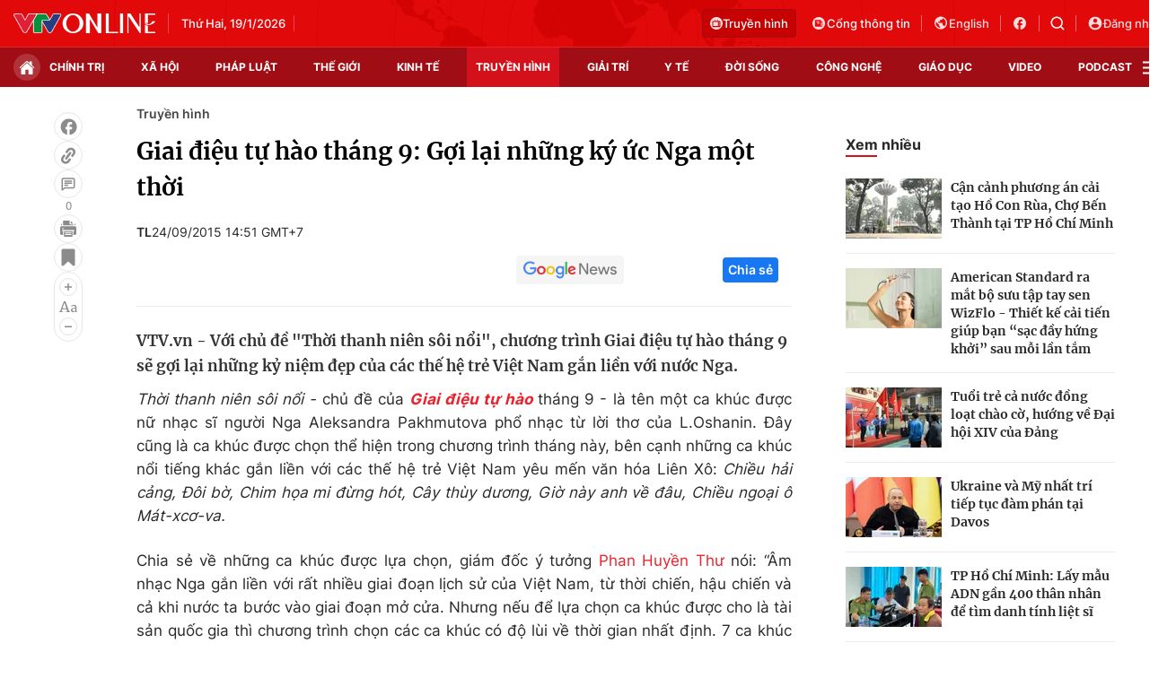

--- FILE ---
content_type: text/html; charset=utf-8
request_url: https://vtv.vn/ajax-detail-bottom-10088.htm
body_size: 5803
content:
<div class="hidden">
    <div class="box-category" data-layout="33" data-cd-key=siteid100:highestviewnews:zoneid10088hour24 >
                    <div class="box-category-top">
                <h2>
                    <span class="box-category-title">
                        Xem nhiều
                    </span>
                </h2>
            </div>
                <div class="box-category-middle">
                            <div class="box-category-item" data-id="100260115181852235"
                 >
                                             <a class="box-category-link-with-avatar img-resize" href="/vtv-thong-bao-viec-tiep-song-thtt-le-khai-mac-be-macdai-hoi-xiv-cua-dang-100260115181852235.htm"
                        title="VTV thông báo việc tiếp sóng THTT Lễ Khai mạc, Bế mạc Đại hội XIV của Đảng"   data-newstype="0"  data-type="0">
                                                    <img data-type="avatar"
                                src="https://cdn-images.vtv.vn/zoom/107_67/66349b6076cb4dee98746cf1/2026/01/15/package-media-94436421154638866824955-93399658802147846306229.png"
                                alt="VTV thông báo việc tiếp sóng THTT Lễ Khai mạc, Bế mạc Đại hội XIV của Đảng" loading=lazy 
                                class="box-category-avatar">
                        
                                            </a>
                                    <div class="box-category-content" >
            <!-- Ảnh dọc-->
                        <h3 class="box-category-title-text">
                <a data-type="title" data-linktype="newsdetail" data-id="100260115181852235"
                    class="box-category-link-title" data-type="0"
                     data-newstype="0"                     href="/vtv-thong-bao-viec-tiep-song-thtt-le-khai-mac-be-macdai-hoi-xiv-cua-dang-100260115181852235.htm"
                    title="VTV thông báo việc tiếp sóng THTT Lễ Khai mạc, Bế mạc Đại hội XIV của Đảng"
                     data-trimline="4" >VTV thông báo việc tiếp sóng THTT Lễ Khai mạc, Bế mạc Đại hội XIV của Đảng</a>
                </h3>

                
                
                                <!-- Ảnh dọc-->
                





























        </div>
    </div>

                            <div class="box-category-item" data-id="100260116040234453"
                 >
                                             <a class="box-category-link-with-avatar img-resize" href="/cach-em-1-milimet-tap-39-nghiem-tinh-khong-bang-vien-tinh-100260116040234453.htm"
                        title="Cách em 1 milimet - Tập 39: Nghiêm tính không bằng Viễn tính"   data-newstype="0"  data-type="13">
                                                    <img data-type="avatar"
                                src="https://cdn-images.vtv.vn/zoom/107_67/66349b6076cb4dee98746cf1/2026/01/15/package-media-86073128289391539592475-23688498934966551361474.png"
                                alt="Cách em 1 milimet - Tập 39: Nghiêm tính không bằng Viễn tính" loading=lazy 
                                class="box-category-avatar">
                        
                                            </a>
                                    <div class="box-category-content" >
            <!-- Ảnh dọc-->
                        <h3 class="box-category-title-text">
                <a data-type="title" data-linktype="newsdetail" data-id="100260116040234453"
                    class="box-category-link-title" data-type="13"
                     data-newstype="0"                     href="/cach-em-1-milimet-tap-39-nghiem-tinh-khong-bang-vien-tinh-100260116040234453.htm"
                    title="Cách em 1 milimet - Tập 39: Nghiêm tính không bằng Viễn tính"
                     data-trimline="4" >Cách em 1 milimet - Tập 39: Nghiêm tính không bằng Viễn tính</a>
                </h3>

                
                
                                <!-- Ảnh dọc-->
                





























        </div>
    </div>

                            <div class="box-category-item" data-id="100260118131128037"
                 >
                                             <a class="box-category-link-with-avatar img-resize" href="/cach-em-1-milimet-dung-hon-he-lo-cai-ket-cua-chep-chien-100260118131128037.htm"
                        title="Cách em 1 milimet: Dũng Hớn hé lộ cái kết của &#039;Chép Chiến&#039;"   data-newstype="0"  data-type="0">
                                                    <img data-type="avatar"
                                src="https://cdn-images.vtv.vn/zoom/107_67/66349b6076cb4dee98746cf1/2026/01/18/606216660-1772767093641011-6214423533710574182-n-88063456982814242208339-84599042942257984982452.jpg"
                                alt="Cách em 1 milimet: Dũng Hớn hé lộ cái kết của &#039;Chép Chiến&#039;" loading=lazy 
                                class="box-category-avatar">
                        
                                            </a>
                                    <div class="box-category-content" >
            <!-- Ảnh dọc-->
                        <h3 class="box-category-title-text">
                <a data-type="title" data-linktype="newsdetail" data-id="100260118131128037"
                    class="box-category-link-title" data-type="0"
                     data-newstype="0"                     href="/cach-em-1-milimet-dung-hon-he-lo-cai-ket-cua-chep-chien-100260118131128037.htm"
                    title="Cách em 1 milimet: Dũng Hớn hé lộ cái kết của &#039;Chép Chiến&#039;"
                     data-trimline="4" >Cách em 1 milimet: Dũng Hớn hé lộ cái kết của &#039;Chép Chiến&#039;</a>
                </h3>

                
                
                                <!-- Ảnh dọc-->
                





























        </div>
    </div>

                            <div class="box-category-item" data-id="100260115000050629"
                 >
                                             <a class="box-category-link-with-avatar img-resize" href="/gia-dinh-trai-dau-tap-21-con-roi-10-tuoi-cham-bo-om-kheo-nhu-nguoi-lon-100260115000050629.htm"
                        title="Gia đình trái dấu - Tập 21: &#039;Con rơi&#039; 10 tuổi chăm bố ốm khéo như người lớn"   data-newstype="0"  data-type="13">
                                                    <img data-type="avatar"
                                src="https://cdn-images.vtv.vn/zoom/107_67/66349b6076cb4dee98746cf1/2026/01/14/avarta-76583709401432040164123-51401684288994783219518-38742496359639469469731.jpg"
                                alt="Gia đình trái dấu - Tập 21: &#039;Con rơi&#039; 10 tuổi chăm bố ốm khéo như người lớn" loading=lazy 
                                class="box-category-avatar">
                        
                                            </a>
                                    <div class="box-category-content" >
            <!-- Ảnh dọc-->
                        <h3 class="box-category-title-text">
                <a data-type="title" data-linktype="newsdetail" data-id="100260115000050629"
                    class="box-category-link-title" data-type="13"
                     data-newstype="0"                     href="/gia-dinh-trai-dau-tap-21-con-roi-10-tuoi-cham-bo-om-kheo-nhu-nguoi-lon-100260115000050629.htm"
                    title="Gia đình trái dấu - Tập 21: &#039;Con rơi&#039; 10 tuổi chăm bố ốm khéo như người lớn"
                     data-trimline="4" >Gia đình trái dấu - Tập 21: &#039;Con rơi&#039; 10 tuổi chăm bố ốm khéo như người lớn</a>
                </h3>

                
                
                                <!-- Ảnh dọc-->
                





























        </div>
    </div>

                            <div class="box-category-item" data-id="100260114152602243"
                 >
                                             <a class="box-category-link-with-avatar img-resize" href="/chuong-trinh-hoa-nhac-chinh-luan-nghe-thuat-dac-biet-mai-mai-niem-tin-theo-dang-2026-100260114152602243.htm"
                        title="Đón xem THTT chương trình chính luận nghệ thuật &#039;Mãi mãi niềm tin theo Đảng&#039;"   data-newstype="0"  data-type="0">
                                                    <img data-type="avatar"
                                src="https://cdn-images.vtv.vn/zoom/107_67/66349b6076cb4dee98746cf1/2026/01/14/package-media-08679828980205290359166-98707381220159206715477.png"
                                alt="Đón xem THTT chương trình chính luận nghệ thuật &#039;Mãi mãi niềm tin theo Đảng&#039;" loading=lazy 
                                class="box-category-avatar">
                        
                                            </a>
                                    <div class="box-category-content" >
            <!-- Ảnh dọc-->
                        <h3 class="box-category-title-text">
                <a data-type="title" data-linktype="newsdetail" data-id="100260114152602243"
                    class="box-category-link-title" data-type="0"
                     data-newstype="0"                     href="/chuong-trinh-hoa-nhac-chinh-luan-nghe-thuat-dac-biet-mai-mai-niem-tin-theo-dang-2026-100260114152602243.htm"
                    title="Đón xem THTT chương trình chính luận nghệ thuật &#039;Mãi mãi niềm tin theo Đảng&#039;"
                     data-trimline="4" >Đón xem THTT chương trình chính luận nghệ thuật &#039;Mãi mãi niềm tin theo Đảng&#039;</a>
                </h3>

                
                
                                <!-- Ảnh dọc-->
                





























        </div>
    </div>

                    </div>
    </div>
</div>
    <div class="detail-sm-main">
        <div class="box-category" data-marked-zoneid=vtv_detail_chuyenmuc data-layout="35"  data-cd-key=siteid100:newsinzonesharenews:zone10088 >
        <div class="box-category-top">
            <h2>
            <span class="box-category-title" >
                Tin cùng chuyên mục
            </span>
            </h2>
            <div class="box-action">
                                    <span class="text-days">
                                        Xem theo ngày
                                    </span>

    <div class="list-form">
        <select class="select-item sDay">
            <option  value="0">Ngày</option>
            <option value="1">1</option>
            <option value="2">2</option>
            <option value="3">3</option>
            <option value="4">4</option>
            <option value="5">5</option>
            <option value="6">6</option>
            <option value="7">7</option>
            <option value="8">8</option>
            <option value="9">9</option>
            <option value="10">10</option>
            <option value="11">11</option>
            <option value="12">12</option>
            <option value="13">13</option>
            <option value="14">14</option>
            <option value="15">15</option>
            <option value="16">16</option>
            <option value="17">17</option>
            <option value="18">18</option>
            <option value="19">19</option>
            <option value="20">20</option>
            <option value="21">21</option>
            <option value="22">22</option>
            <option value="23">23</option>
            <option value="24">24</option>
            <option value="25">25</option>
            <option value="26">26</option>
            <option value="27">27</option>
            <option value="28">28</option>
            <option value="29">29</option>
            <option value="30">30</option>
            <option value="31">31</option>
        </select>

        <select class="select-item sMonth">
            <option value="0">Tháng</option>
            <option value="1">Tháng 1</option>
            <option value="2">Tháng 2</option>
            <option value="3">Tháng 3</option>
            <option value="4">Tháng 4</option>
            <option value="5">Tháng 5</option>
            <option value="6">Tháng 6</option>
            <option value="7">Tháng 7</option>
            <option value="8">Tháng 8</option>
            <option value="9">Tháng 9</option>
            <option value="10">Tháng 10</option>
            <option value="11">Tháng 11</option>
            <option value="12">Tháng 12</option>
        </select>

        <select class="select-item sYear">
            <option value="0">Năm</option>
                                        <option value="2026">2026</option>
                            <option value="2025">2025</option>
                            <option value="2024">2024</option>
                            <option value="2023">2023</option>
                            <option value="2022">2022</option>
                            <option value="2021">2021</option>
                            <option value="2020">2020</option>
                            <option value="2019">2019</option>
                    </select>
        <a href="javascript:;" onclick="XemTheoNgay()" class="views" rel="nofollow">XEM</a>
    </div>
</div>
<script>

    $('.sDay').val(19);
    $('.sMonth').val(01);
    $('.sYear').val(2026);
    function XemTheoNgay() {
        var hdZoneUrl = $('#hdZoneUrl').val();
        var hdParentUrl = $('#hdParentUrl').val();

        if (hdParentUrl != undefined && hdParentUrl != '' && hdZoneUrl != 'hdZoneUrl' && hdZoneUrl != undefined) {
            var shortUrl = `/${hdParentUrl}/${hdZoneUrl}`;
        }else if( hdZoneUrl != 'hdZoneUrl' && hdZoneUrl != undefined) {
            var shortUrl = `/${hdZoneUrl}`;
        }


        var day = (($('.sDay').val()<10)?'0':'') + $('.sDay').val() + '';
        var month =(($('.sMonth').val()<10)?'0':'') + $('.sMonth').val() + '';
        var year = $('.sYear').val() + '';


        if (day == '0' || month == '0' || year == '0') {
            alert('Bạn vui lòng chọn đủ ngày tháng năm.');
            return;
        }

        try {
            var re = /^(0[1-9]|[12][0-9]|3[01])-(0[1-9]|1[0-2])-\d{4}$/;

            var dateInput = day + '-' + month + '-' + year;

            var minYear = 1902;
            var maxYear = (new Date()).getFullYear();

            if (regs = dateInput.match(re)) {
                if (regs[1] < 1 || regs[1] > 31) {
                    alert("Giá trị ngày không đúng: " + regs[1]);
                    return;
                } else if (regs[2] < 1 || regs[2] > 12) {
                    alert("Giá trị tháng không đúng: " + regs[2]);
                    return;
                } else if (regs[3] < minYear || regs[3] > maxYear) {
                    alert("Giá trị năm không đúng: " + regs[3] + " - phải nằm trong khoảng " + minYear + " và " + maxYear);
                    return;
                }

                /* check leap year*/

                switch (month) {
                    case "4":
                    case "04":
                    case "6":
                    case "06":
                    case "9":
                    case "09":
                    case "11":
                        if (day > 30) {
                            alert('Không tồn tại ngày: "' + day + '/' + month + '/' + year + '". Hãy thử lại');
                            return;
                        }
                        break;
                    case "2":
                    case "02":
                        var isLeapYear = parseFloat(year) % 4 == 0;

                        if (day > (isLeapYear ? 29 : 28)) {
                            alert('Không tồn tại ngày: "' + day + '/' + month + '/' + year + '". Hãy thử lại');
                            return;
                        }
                        break;
                }
            } else {
                alert('Không tồn tại ngày: "' + day + '/' + month + '/' + year + '". Hãy thử lại');
                return;
            }

            /* date time OK*/
            var url = `${shortUrl}/xem-theo-ngay/${dateInput}.htm`;

            //alert(url);
            window.location = url;
        } catch (e) {
            console.log('exception:' + e);
            alert('Không tồn tại ngày: "' + day + '/' + month + '/' + year + '". Hãy thử lại');
        }
    }
</script>

        </div>

        <div class="box-category-middle">
                            <div class="box-category-item" data-id="100260119113735241"
                 >
                                             <a class="box-category-link-with-avatar img-resize" href="/dieu-nho-be-ky-dieu-suoi-am-long-nhau-bang-nhung-gia-tri-gian-di-giua-doi-thuong-100260119113735241.htm"
                        title="Điều nhỏ bé kỳ diệu: Sưởi ấm lòng nhau bằng những giá trị giản dị giữa đời thường"   data-newstype="0"  data-type="16">
                                                    <img data-type="avatar"
                                src="https://cdn-images.vtv.vn/zoom/227_142/66349b6076cb4dee98746cf1/2026/01/19/1-ai-33754093330753723990633-78913902108722648132289.png"
                                alt="Điều nhỏ bé kỳ diệu: Sưởi ấm lòng nhau bằng những giá trị giản dị giữa đời thường" loading=lazy 
                                class="box-category-avatar">
                        
                                            </a>
                                    <div class="box-category-content" >
            <!-- Ảnh dọc-->
                        <h3 class="box-category-title-text">
                <a data-type="title" data-linktype="newsdetail" data-id="100260119113735241"
                    class="box-category-link-title" data-type="16"
                     data-newstype="0"                     href="/dieu-nho-be-ky-dieu-suoi-am-long-nhau-bang-nhung-gia-tri-gian-di-giua-doi-thuong-100260119113735241.htm"
                    title="Điều nhỏ bé kỳ diệu: Sưởi ấm lòng nhau bằng những giá trị giản dị giữa đời thường"
                     data-trimline="3" >Điều nhỏ bé kỳ diệu: Sưởi ấm lòng nhau bằng những giá trị giản dị giữa đời thường</a>
                </h3>

                
                
                                <!-- Ảnh dọc-->
                





























        </div>
    </div>

                            <div class="box-category-item" data-id="100260119102559641"
                 >
                                             <a class="box-category-link-with-avatar img-resize" href="/chuong-trinh-dac-biet-duoi-la-co-ve-vang-cua-dang-chao-mung-dai-hoi-dai-bieu-toan-quoc-lan-thu-xiv-100260119102559641.htm"
                        title="Chương trình đặc biệt “Dưới lá cờ vẻ vang của Đảng” chào mừng Đại hội đại biểu toàn quốc lần thứ XIV"   data-newstype="0"  data-type="0">
                                                    <img data-type="avatar"
                                src="https://cdn-images.vtv.vn/zoom/227_142/66349b6076cb4dee98746cf1/2026/01/19/screenshot-2026-01-19-044407-09661840216452847682745-11944863615332313552204.png"
                                alt="Chương trình đặc biệt “Dưới lá cờ vẻ vang của Đảng” chào mừng Đại hội đại biểu toàn quốc lần thứ XIV" loading=lazy 
                                class="box-category-avatar">
                        
                                            </a>
                                    <div class="box-category-content" >
            <!-- Ảnh dọc-->
                        <h3 class="box-category-title-text">
                <a data-type="title" data-linktype="newsdetail" data-id="100260119102559641"
                    class="box-category-link-title" data-type="0"
                     data-newstype="0"                     href="/chuong-trinh-dac-biet-duoi-la-co-ve-vang-cua-dang-chao-mung-dai-hoi-dai-bieu-toan-quoc-lan-thu-xiv-100260119102559641.htm"
                    title="Chương trình đặc biệt “Dưới lá cờ vẻ vang của Đảng” chào mừng Đại hội đại biểu toàn quốc lần thứ XIV"
                     data-trimline="3" >Chương trình đặc biệt “Dưới lá cờ vẻ vang của Đảng” chào mừng Đại hội đại biểu toàn quốc lần thứ XIV</a>
                </h3>

                
                
                                <!-- Ảnh dọc-->
                





























        </div>
    </div>

                            <div class="box-category-item" data-id="100260119090756113"
                 >
                                             <a class="box-category-link-with-avatar img-resize" href="/gia-dinh-trai-dau-tap-22-ba-anh-phat-hien-cac-con-cuu-mang-be-nhi-100260119090756113.htm"
                        title="Gia đình trái dấu - Tập 22: Bà Ánh phát hiện các con cưu mang bé Nhi"   data-newstype="0"  data-type="13">
                                                    <img data-type="avatar"
                                src="https://cdn-images.vtv.vn/zoom/227_142/66349b6076cb4dee98746cf1/2026/01/19/vlcsnap-2026-01-19-08h51m18s656-06374838714898626574258-61258057896116843080830-12565335077190818366297.png"
                                alt="Gia đình trái dấu - Tập 22: Bà Ánh phát hiện các con cưu mang bé Nhi" loading=lazy 
                                class="box-category-avatar">
                        
                                            </a>
                                    <div class="box-category-content" >
            <!-- Ảnh dọc-->
                        <h3 class="box-category-title-text">
                <a data-type="title" data-linktype="newsdetail" data-id="100260119090756113"
                    class="box-category-link-title" data-type="13"
                     data-newstype="0"                     href="/gia-dinh-trai-dau-tap-22-ba-anh-phat-hien-cac-con-cuu-mang-be-nhi-100260119090756113.htm"
                    title="Gia đình trái dấu - Tập 22: Bà Ánh phát hiện các con cưu mang bé Nhi"
                     data-trimline="3" >Gia đình trái dấu - Tập 22: Bà Ánh phát hiện các con cưu mang bé Nhi</a>
                </h3>

                
                
                                <!-- Ảnh dọc-->
                





























        </div>
    </div>

                            <div class="box-category-item" data-id="100260118225043401"
                 >
                                             <a class="box-category-link-with-avatar img-resize" href="/gia-dinh-haha-tap-16-ngay-tro-ve-voi-ban-lien-100260118225043401.htm"
                        title="Gia đình Haha - Tập 16: Ngày trở về với bản Liền"   data-newstype="1"  data-type="0">
                                                    <img data-type="avatar"
                                src="https://cdn-images.vtv.vn/zoom/227_142/66349b6076cb4dee98746cf1/2026/01/18/package-media-10666479962980818173336-29569703570859669381296.png"
                                alt="Gia đình Haha - Tập 16: Ngày trở về với bản Liền" loading=lazy 
                                class="box-category-avatar">
                        
                                            </a>
                                    <div class="box-category-content" >
            <!-- Ảnh dọc-->
                        <h3 class="box-category-title-text">
                <a data-type="title" data-linktype="newsdetail" data-id="100260118225043401"
                    class="box-category-link-title" data-type="0"
                     data-newstype="1"                     href="/gia-dinh-haha-tap-16-ngay-tro-ve-voi-ban-lien-100260118225043401.htm"
                    title="Gia đình Haha - Tập 16: Ngày trở về với bản Liền"
                     data-trimline="3" >Gia đình Haha - Tập 16: Ngày trở về với bản Liền</a>
                </h3>

                
                
                                <!-- Ảnh dọc-->
                





























        </div>
    </div>

                            <div class="box-category-item" data-id="100260118202822461"
                 >
                                             <a class="box-category-link-with-avatar img-resize" href="/tan-binh-duy-nhat-trong-top-8-khong-ra-mat-cung-nhom-nhac-uprize-100260118202822461.htm"
                        title="Tân binh duy nhất trong Top 8 không ra mắt cùng nhóm nhạc UPRIZE"   data-newstype="0"  data-type="0">
                                                    <img data-type="avatar"
                                src="https://cdn-images.vtv.vn/zoom/227_142/66349b6076cb4dee98746cf1/2026/01/18/du-dung-chan--ay-tiec-nuoi-tai-chang-cuoi--thai-le-minh-hieu-van-gay-dau-an-manh-vi-mot-hanh-trinh-no-luc-khong-ngung-68801993474664895051544-82991897170563535220431.jpg"
                                alt="Tân binh duy nhất trong Top 8 không ra mắt cùng nhóm nhạc UPRIZE" loading=lazy 
                                class="box-category-avatar">
                        
                                            </a>
                                    <div class="box-category-content" >
            <!-- Ảnh dọc-->
                        <h3 class="box-category-title-text">
                <a data-type="title" data-linktype="newsdetail" data-id="100260118202822461"
                    class="box-category-link-title" data-type="0"
                     data-newstype="0"                     href="/tan-binh-duy-nhat-trong-top-8-khong-ra-mat-cung-nhom-nhac-uprize-100260118202822461.htm"
                    title="Tân binh duy nhất trong Top 8 không ra mắt cùng nhóm nhạc UPRIZE"
                     data-trimline="3" >Tân binh duy nhất trong Top 8 không ra mắt cùng nhóm nhạc UPRIZE</a>
                </h3>

                
                
                                <!-- Ảnh dọc-->
                





























        </div>
    </div>

                            <div class="box-category-item" data-id="100260118162052064"
                 >
                                             <a class="box-category-link-with-avatar img-resize" href="/gala-cuoi-2026-diem-hen-khong-the-bo-lo-tren-song-vtv-dip-tet-nguyen-dan-100260118162052064.htm"
                        title="Gala Cười 2026 - Điểm hẹn không thể bỏ lỡ trên sóng VTV dịp Tết Nguyên đán"   data-newstype="0"  data-type="16">
                                                    <img data-type="avatar"
                                src="https://cdn-images.vtv.vn/zoom/227_142/66349b6076cb4dee98746cf1/2026/01/18/package-media-99450881327920510852565-26382668428187096804331.png"
                                alt="Gala Cười 2026 - Điểm hẹn không thể bỏ lỡ trên sóng VTV dịp Tết Nguyên đán" loading=lazy 
                                class="box-category-avatar">
                        
                                            </a>
                                    <div class="box-category-content" >
            <!-- Ảnh dọc-->
                        <h3 class="box-category-title-text">
                <a data-type="title" data-linktype="newsdetail" data-id="100260118162052064"
                    class="box-category-link-title" data-type="16"
                     data-newstype="0"                     href="/gala-cuoi-2026-diem-hen-khong-the-bo-lo-tren-song-vtv-dip-tet-nguyen-dan-100260118162052064.htm"
                    title="Gala Cười 2026 - Điểm hẹn không thể bỏ lỡ trên sóng VTV dịp Tết Nguyên đán"
                     data-trimline="3" >Gala Cười 2026 - Điểm hẹn không thể bỏ lỡ trên sóng VTV dịp Tết Nguyên đán</a>
                </h3>

                
                
                                <!-- Ảnh dọc-->
                





























        </div>
    </div>

                            <div class="box-category-item" data-id="100260118155341189"
                 >
                                             <a class="box-category-link-with-avatar img-resize" href="/duong-len-dinh-olympia-nam-sinh-hue-but-pha-gianh-chien-thang-cuoc-thi-thang-cuoi-quy-i-100260118155341189.htm"
                        title="Đường lên đỉnh Olympia: Nam sinh Huế bứt phá, giành chiến thắng cuộc thi tháng cuối quý I"   data-newstype="0"  data-type="13">
                                                    <img data-type="avatar"
                                src="https://cdn-images.vtv.vn/zoom/227_142/66349b6076cb4dee98746cf1/2026/01/18/package-media-03391479535505850978446-84283490367474429291031.png"
                                alt="Đường lên đỉnh Olympia: Nam sinh Huế bứt phá, giành chiến thắng cuộc thi tháng cuối quý I" loading=lazy 
                                class="box-category-avatar">
                        
                                            </a>
                                    <div class="box-category-content" >
            <!-- Ảnh dọc-->
                        <h3 class="box-category-title-text">
                <a data-type="title" data-linktype="newsdetail" data-id="100260118155341189"
                    class="box-category-link-title" data-type="13"
                     data-newstype="0"                     href="/duong-len-dinh-olympia-nam-sinh-hue-but-pha-gianh-chien-thang-cuoc-thi-thang-cuoi-quy-i-100260118155341189.htm"
                    title="Đường lên đỉnh Olympia: Nam sinh Huế bứt phá, giành chiến thắng cuộc thi tháng cuối quý I"
                     data-trimline="3" >Đường lên đỉnh Olympia: Nam sinh Huế bứt phá, giành chiến thắng cuộc thi tháng cuối quý I</a>
                </h3>

                
                
                                <!-- Ảnh dọc-->
                





























        </div>
    </div>

                                        <zone id="mfw3go2k"></zone>
    <script>
        if (pageSettings.allowAds) arfAsync.push("mfw3go2k");
    </script>

                    </div>
    </div>

        <!-- xem thêm per -->
        <div id='vtv_detail_readmore_web'></div>
    </div>
<script>
    if (!isNotAllow3rd) {
        loadJsAsync("https://js.aiservice.vn/rec/vtv_detail_readmore_web.js", function () {});
    }
    (runinit = window.runinit || []).push(function () {

        // if ($('.box-category[data-layout="33"]').length > 0) {
        //     jQuery('.box-category[data-layout="33"]').detach().insertBefore('.insert-most-view-detail');
        // }
        $('.box-category-link-title[data-trimline="3"]').trimLine(3);
        $('.box-category-link-title[data-trimline="4"]').trimLine(4);

        var item = $('.box-category[data-layout="35"] .box-category-item');
        var newsId = $('#hdNewsId').val();
        $.each(item, function (index, obj) {
            if (newsId != "undefined" && newsId != "") {
                if ($(this).attr("data-id") == newsId) {
                    $(this).remove();
                }
            }
        }).promise().done(function (){
            if ($('.box-category[data-layout="35"] .box-category-item').length > 6){
                $('.box-category[data-layout="35"] .box-category-item').last().remove();
            }
        });

        //chỉnh lại thum ảnh bài bigstory
        if($('.detail__sm-bottom-tt').length){
            $.each( $('.detail__sm-bottom-tt [data-layout="35"] img'), function (index, obj) {
                var src =  $(this).attr("src");
                src = src.replaceAll('/zoom/227_142/','/zoom/314_196/')
                $(this).attr("src",src);
            });
        }
    });
</script>

